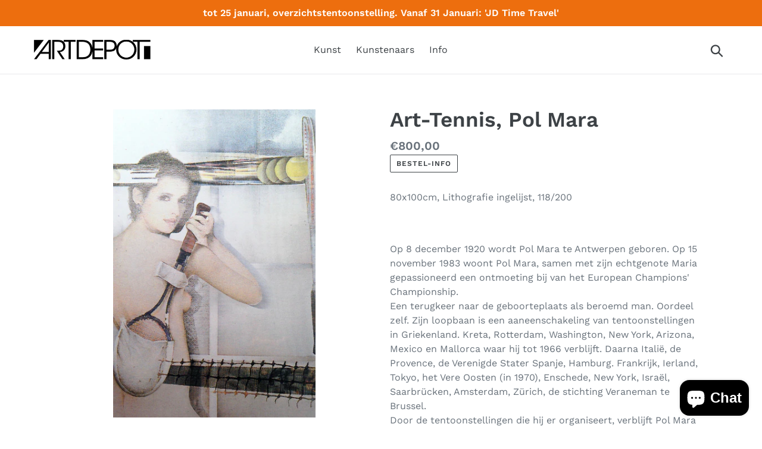

--- FILE ---
content_type: text/html; charset=utf-8
request_url: https://www.artdepot.be/products/art-tennis_pol_mara_
body_size: 15075
content:
<!doctype html>
<html class="no-js" lang="en">
<head>
  <meta charset="utf-8">
  <meta http-equiv="X-UA-Compatible" content="IE=edge,chrome=1">
  <meta name="viewport" content="width=device-width,initial-scale=1">
  <meta name="theme-color" content="#557b97">
  <link rel="canonical" href="https://www.artdepot.be/products/art-tennis_pol_mara_"><link rel="shortcut icon" href="//www.artdepot.be/cdn/shop/files/144_32x32.png?v=1613787382" type="image/png"><title>Art-Tennis, Pol Mara
&ndash; Galerie Art Depot</title><meta name="description" content="80x100cm, Lithografie ingelijst, 118/200   Op 8 december 1920 wordt Pol Mara te Antwerpen geboren. Op 15 november 1983 woont Pol Mara, samen met zijn echtgenote Maria gepassioneerd een ontmoeting bij van het European Champions&#39; Championship. Een terugkeer naar de geboorteplaats als beroemd man. Oordeel zelf. Zijn loopb"><!-- /snippets/social-meta-tags.liquid -->




<meta property="og:site_name" content="Galerie Art Depot">
<meta property="og:url" content="https://www.artdepot.be/products/art-tennis_pol_mara_">
<meta property="og:title" content="Art-Tennis, Pol Mara">
<meta property="og:type" content="product">
<meta property="og:description" content="80x100cm, Lithografie ingelijst, 118/200   Op 8 december 1920 wordt Pol Mara te Antwerpen geboren. Op 15 november 1983 woont Pol Mara, samen met zijn echtgenote Maria gepassioneerd een ontmoeting bij van het European Champions&#39; Championship. Een terugkeer naar de geboorteplaats als beroemd man. Oordeel zelf. Zijn loopb">

  <meta property="og:price:amount" content="800,00">
  <meta property="og:price:currency" content="EUR">

<meta property="og:image" content="http://www.artdepot.be/cdn/shop/products/IMG_2573_1200x1200.jpg?v=1661948166"><meta property="og:image" content="http://www.artdepot.be/cdn/shop/products/IMG_5928_1200x1200.jpg?v=1662907303">
<meta property="og:image:secure_url" content="https://www.artdepot.be/cdn/shop/products/IMG_2573_1200x1200.jpg?v=1661948166"><meta property="og:image:secure_url" content="https://www.artdepot.be/cdn/shop/products/IMG_5928_1200x1200.jpg?v=1662907303">


<meta name="twitter:card" content="summary_large_image">
<meta name="twitter:title" content="Art-Tennis, Pol Mara">
<meta name="twitter:description" content="80x100cm, Lithografie ingelijst, 118/200   Op 8 december 1920 wordt Pol Mara te Antwerpen geboren. Op 15 november 1983 woont Pol Mara, samen met zijn echtgenote Maria gepassioneerd een ontmoeting bij van het European Champions&#39; Championship. Een terugkeer naar de geboorteplaats als beroemd man. Oordeel zelf. Zijn loopb">


  <link href="//www.artdepot.be/cdn/shop/t/1/assets/theme.scss.css?v=103455589328811208711762093488" rel="stylesheet" type="text/css" media="all" />

  <script>
    var theme = {
      strings: {
        addToCart: "Add to cart",
        soldOut: "Sold out",
        unavailable: "Unavailable",
        regularPrice: "Regular price",
        sale: "Sale",
        showMore: "Show More",
        showLess: "Show Less",
        addressError: "Error looking up that address",
        addressNoResults: "No results for that address",
        addressQueryLimit: "You have exceeded the Google API usage limit. Consider upgrading to a \u003ca href=\"https:\/\/developers.google.com\/maps\/premium\/usage-limits\"\u003ePremium Plan\u003c\/a\u003e.",
        authError: "There was a problem authenticating your Google Maps account.",
        newWindow: "Opens in a new window.",
        external: "Opens external website.",
        newWindowExternal: "Opens external website in a new window."
      },
      moneyFormat: "€{{amount_with_comma_separator}}"
    }

    document.documentElement.className = document.documentElement.className.replace('no-js', 'js');
  </script><script src="//www.artdepot.be/cdn/shop/t/1/assets/lazysizes.js?v=68441465964607740661552745970" async="async"></script>
  <script src="//www.artdepot.be/cdn/shop/t/1/assets/vendor.js?v=12001839194546984181553163217" defer="defer"></script>
  <script src="//www.artdepot.be/cdn/shop/t/1/assets/theme.js?v=34079308146853762781639411054" defer="defer"></script>

  <script>window.performance && window.performance.mark && window.performance.mark('shopify.content_for_header.start');</script><meta id="shopify-digital-wallet" name="shopify-digital-wallet" content="/5210013782/digital_wallets/dialog">
<meta name="shopify-checkout-api-token" content="9b5330edfab934c391bab28753a96b48">
<meta id="in-context-paypal-metadata" data-shop-id="5210013782" data-venmo-supported="false" data-environment="production" data-locale="en_US" data-paypal-v4="true" data-currency="EUR">
<link rel="alternate" type="application/json+oembed" href="https://www.artdepot.be/products/art-tennis_pol_mara_.oembed">
<script async="async" src="/checkouts/internal/preloads.js?locale=en-BE"></script>
<script id="shopify-features" type="application/json">{"accessToken":"9b5330edfab934c391bab28753a96b48","betas":["rich-media-storefront-analytics"],"domain":"www.artdepot.be","predictiveSearch":true,"shopId":5210013782,"locale":"en"}</script>
<script>var Shopify = Shopify || {};
Shopify.shop = "galerie-art-depot.myshopify.com";
Shopify.locale = "en";
Shopify.currency = {"active":"EUR","rate":"1.0"};
Shopify.country = "BE";
Shopify.theme = {"name":"Debut customised by me","id":38927532118,"schema_name":"Debut","schema_version":"11.2.0","theme_store_id":796,"role":"main"};
Shopify.theme.handle = "null";
Shopify.theme.style = {"id":null,"handle":null};
Shopify.cdnHost = "www.artdepot.be/cdn";
Shopify.routes = Shopify.routes || {};
Shopify.routes.root = "/";</script>
<script type="module">!function(o){(o.Shopify=o.Shopify||{}).modules=!0}(window);</script>
<script>!function(o){function n(){var o=[];function n(){o.push(Array.prototype.slice.apply(arguments))}return n.q=o,n}var t=o.Shopify=o.Shopify||{};t.loadFeatures=n(),t.autoloadFeatures=n()}(window);</script>
<script id="shop-js-analytics" type="application/json">{"pageType":"product"}</script>
<script defer="defer" async type="module" src="//www.artdepot.be/cdn/shopifycloud/shop-js/modules/v2/client.init-shop-cart-sync_BdyHc3Nr.en.esm.js"></script>
<script defer="defer" async type="module" src="//www.artdepot.be/cdn/shopifycloud/shop-js/modules/v2/chunk.common_Daul8nwZ.esm.js"></script>
<script type="module">
  await import("//www.artdepot.be/cdn/shopifycloud/shop-js/modules/v2/client.init-shop-cart-sync_BdyHc3Nr.en.esm.js");
await import("//www.artdepot.be/cdn/shopifycloud/shop-js/modules/v2/chunk.common_Daul8nwZ.esm.js");

  window.Shopify.SignInWithShop?.initShopCartSync?.({"fedCMEnabled":true,"windoidEnabled":true});

</script>
<script id="__st">var __st={"a":5210013782,"offset":3600,"reqid":"32db86b5-7e80-4577-b1e1-fa1afedbad6c-1769009948","pageurl":"www.artdepot.be\/products\/art-tennis_pol_mara_","u":"01911b3216a8","p":"product","rtyp":"product","rid":6801673191510};</script>
<script>window.ShopifyPaypalV4VisibilityTracking = true;</script>
<script id="captcha-bootstrap">!function(){'use strict';const t='contact',e='account',n='new_comment',o=[[t,t],['blogs',n],['comments',n],[t,'customer']],c=[[e,'customer_login'],[e,'guest_login'],[e,'recover_customer_password'],[e,'create_customer']],r=t=>t.map((([t,e])=>`form[action*='/${t}']:not([data-nocaptcha='true']) input[name='form_type'][value='${e}']`)).join(','),a=t=>()=>t?[...document.querySelectorAll(t)].map((t=>t.form)):[];function s(){const t=[...o],e=r(t);return a(e)}const i='password',u='form_key',d=['recaptcha-v3-token','g-recaptcha-response','h-captcha-response',i],f=()=>{try{return window.sessionStorage}catch{return}},m='__shopify_v',_=t=>t.elements[u];function p(t,e,n=!1){try{const o=window.sessionStorage,c=JSON.parse(o.getItem(e)),{data:r}=function(t){const{data:e,action:n}=t;return t[m]||n?{data:e,action:n}:{data:t,action:n}}(c);for(const[e,n]of Object.entries(r))t.elements[e]&&(t.elements[e].value=n);n&&o.removeItem(e)}catch(o){console.error('form repopulation failed',{error:o})}}const l='form_type',E='cptcha';function T(t){t.dataset[E]=!0}const w=window,h=w.document,L='Shopify',v='ce_forms',y='captcha';let A=!1;((t,e)=>{const n=(g='f06e6c50-85a8-45c8-87d0-21a2b65856fe',I='https://cdn.shopify.com/shopifycloud/storefront-forms-hcaptcha/ce_storefront_forms_captcha_hcaptcha.v1.5.2.iife.js',D={infoText:'Protected by hCaptcha',privacyText:'Privacy',termsText:'Terms'},(t,e,n)=>{const o=w[L][v],c=o.bindForm;if(c)return c(t,g,e,D).then(n);var r;o.q.push([[t,g,e,D],n]),r=I,A||(h.body.append(Object.assign(h.createElement('script'),{id:'captcha-provider',async:!0,src:r})),A=!0)});var g,I,D;w[L]=w[L]||{},w[L][v]=w[L][v]||{},w[L][v].q=[],w[L][y]=w[L][y]||{},w[L][y].protect=function(t,e){n(t,void 0,e),T(t)},Object.freeze(w[L][y]),function(t,e,n,w,h,L){const[v,y,A,g]=function(t,e,n){const i=e?o:[],u=t?c:[],d=[...i,...u],f=r(d),m=r(i),_=r(d.filter((([t,e])=>n.includes(e))));return[a(f),a(m),a(_),s()]}(w,h,L),I=t=>{const e=t.target;return e instanceof HTMLFormElement?e:e&&e.form},D=t=>v().includes(t);t.addEventListener('submit',(t=>{const e=I(t);if(!e)return;const n=D(e)&&!e.dataset.hcaptchaBound&&!e.dataset.recaptchaBound,o=_(e),c=g().includes(e)&&(!o||!o.value);(n||c)&&t.preventDefault(),c&&!n&&(function(t){try{if(!f())return;!function(t){const e=f();if(!e)return;const n=_(t);if(!n)return;const o=n.value;o&&e.removeItem(o)}(t);const e=Array.from(Array(32),(()=>Math.random().toString(36)[2])).join('');!function(t,e){_(t)||t.append(Object.assign(document.createElement('input'),{type:'hidden',name:u})),t.elements[u].value=e}(t,e),function(t,e){const n=f();if(!n)return;const o=[...t.querySelectorAll(`input[type='${i}']`)].map((({name:t})=>t)),c=[...d,...o],r={};for(const[a,s]of new FormData(t).entries())c.includes(a)||(r[a]=s);n.setItem(e,JSON.stringify({[m]:1,action:t.action,data:r}))}(t,e)}catch(e){console.error('failed to persist form',e)}}(e),e.submit())}));const S=(t,e)=>{t&&!t.dataset[E]&&(n(t,e.some((e=>e===t))),T(t))};for(const o of['focusin','change'])t.addEventListener(o,(t=>{const e=I(t);D(e)&&S(e,y())}));const B=e.get('form_key'),M=e.get(l),P=B&&M;t.addEventListener('DOMContentLoaded',(()=>{const t=y();if(P)for(const e of t)e.elements[l].value===M&&p(e,B);[...new Set([...A(),...v().filter((t=>'true'===t.dataset.shopifyCaptcha))])].forEach((e=>S(e,t)))}))}(h,new URLSearchParams(w.location.search),n,t,e,['guest_login'])})(!0,!1)}();</script>
<script integrity="sha256-4kQ18oKyAcykRKYeNunJcIwy7WH5gtpwJnB7kiuLZ1E=" data-source-attribution="shopify.loadfeatures" defer="defer" src="//www.artdepot.be/cdn/shopifycloud/storefront/assets/storefront/load_feature-a0a9edcb.js" crossorigin="anonymous"></script>
<script data-source-attribution="shopify.dynamic_checkout.dynamic.init">var Shopify=Shopify||{};Shopify.PaymentButton=Shopify.PaymentButton||{isStorefrontPortableWallets:!0,init:function(){window.Shopify.PaymentButton.init=function(){};var t=document.createElement("script");t.src="https://www.artdepot.be/cdn/shopifycloud/portable-wallets/latest/portable-wallets.en.js",t.type="module",document.head.appendChild(t)}};
</script>
<script data-source-attribution="shopify.dynamic_checkout.buyer_consent">
  function portableWalletsHideBuyerConsent(e){var t=document.getElementById("shopify-buyer-consent"),n=document.getElementById("shopify-subscription-policy-button");t&&n&&(t.classList.add("hidden"),t.setAttribute("aria-hidden","true"),n.removeEventListener("click",e))}function portableWalletsShowBuyerConsent(e){var t=document.getElementById("shopify-buyer-consent"),n=document.getElementById("shopify-subscription-policy-button");t&&n&&(t.classList.remove("hidden"),t.removeAttribute("aria-hidden"),n.addEventListener("click",e))}window.Shopify?.PaymentButton&&(window.Shopify.PaymentButton.hideBuyerConsent=portableWalletsHideBuyerConsent,window.Shopify.PaymentButton.showBuyerConsent=portableWalletsShowBuyerConsent);
</script>
<script data-source-attribution="shopify.dynamic_checkout.cart.bootstrap">document.addEventListener("DOMContentLoaded",(function(){function t(){return document.querySelector("shopify-accelerated-checkout-cart, shopify-accelerated-checkout")}if(t())Shopify.PaymentButton.init();else{new MutationObserver((function(e,n){t()&&(Shopify.PaymentButton.init(),n.disconnect())})).observe(document.body,{childList:!0,subtree:!0})}}));
</script>
<link id="shopify-accelerated-checkout-styles" rel="stylesheet" media="screen" href="https://www.artdepot.be/cdn/shopifycloud/portable-wallets/latest/accelerated-checkout-backwards-compat.css" crossorigin="anonymous">
<style id="shopify-accelerated-checkout-cart">
        #shopify-buyer-consent {
  margin-top: 1em;
  display: inline-block;
  width: 100%;
}

#shopify-buyer-consent.hidden {
  display: none;
}

#shopify-subscription-policy-button {
  background: none;
  border: none;
  padding: 0;
  text-decoration: underline;
  font-size: inherit;
  cursor: pointer;
}

#shopify-subscription-policy-button::before {
  box-shadow: none;
}

      </style>

<script>window.performance && window.performance.mark && window.performance.mark('shopify.content_for_header.end');</script>
<script src="https://cdn.shopify.com/extensions/e8878072-2f6b-4e89-8082-94b04320908d/inbox-1254/assets/inbox-chat-loader.js" type="text/javascript" defer="defer"></script>
<link href="https://monorail-edge.shopifysvc.com" rel="dns-prefetch">
<script>(function(){if ("sendBeacon" in navigator && "performance" in window) {try {var session_token_from_headers = performance.getEntriesByType('navigation')[0].serverTiming.find(x => x.name == '_s').description;} catch {var session_token_from_headers = undefined;}var session_cookie_matches = document.cookie.match(/_shopify_s=([^;]*)/);var session_token_from_cookie = session_cookie_matches && session_cookie_matches.length === 2 ? session_cookie_matches[1] : "";var session_token = session_token_from_headers || session_token_from_cookie || "";function handle_abandonment_event(e) {var entries = performance.getEntries().filter(function(entry) {return /monorail-edge.shopifysvc.com/.test(entry.name);});if (!window.abandonment_tracked && entries.length === 0) {window.abandonment_tracked = true;var currentMs = Date.now();var navigation_start = performance.timing.navigationStart;var payload = {shop_id: 5210013782,url: window.location.href,navigation_start,duration: currentMs - navigation_start,session_token,page_type: "product"};window.navigator.sendBeacon("https://monorail-edge.shopifysvc.com/v1/produce", JSON.stringify({schema_id: "online_store_buyer_site_abandonment/1.1",payload: payload,metadata: {event_created_at_ms: currentMs,event_sent_at_ms: currentMs}}));}}window.addEventListener('pagehide', handle_abandonment_event);}}());</script>
<script id="web-pixels-manager-setup">(function e(e,d,r,n,o){if(void 0===o&&(o={}),!Boolean(null===(a=null===(i=window.Shopify)||void 0===i?void 0:i.analytics)||void 0===a?void 0:a.replayQueue)){var i,a;window.Shopify=window.Shopify||{};var t=window.Shopify;t.analytics=t.analytics||{};var s=t.analytics;s.replayQueue=[],s.publish=function(e,d,r){return s.replayQueue.push([e,d,r]),!0};try{self.performance.mark("wpm:start")}catch(e){}var l=function(){var e={modern:/Edge?\/(1{2}[4-9]|1[2-9]\d|[2-9]\d{2}|\d{4,})\.\d+(\.\d+|)|Firefox\/(1{2}[4-9]|1[2-9]\d|[2-9]\d{2}|\d{4,})\.\d+(\.\d+|)|Chrom(ium|e)\/(9{2}|\d{3,})\.\d+(\.\d+|)|(Maci|X1{2}).+ Version\/(15\.\d+|(1[6-9]|[2-9]\d|\d{3,})\.\d+)([,.]\d+|)( \(\w+\)|)( Mobile\/\w+|) Safari\/|Chrome.+OPR\/(9{2}|\d{3,})\.\d+\.\d+|(CPU[ +]OS|iPhone[ +]OS|CPU[ +]iPhone|CPU IPhone OS|CPU iPad OS)[ +]+(15[._]\d+|(1[6-9]|[2-9]\d|\d{3,})[._]\d+)([._]\d+|)|Android:?[ /-](13[3-9]|1[4-9]\d|[2-9]\d{2}|\d{4,})(\.\d+|)(\.\d+|)|Android.+Firefox\/(13[5-9]|1[4-9]\d|[2-9]\d{2}|\d{4,})\.\d+(\.\d+|)|Android.+Chrom(ium|e)\/(13[3-9]|1[4-9]\d|[2-9]\d{2}|\d{4,})\.\d+(\.\d+|)|SamsungBrowser\/([2-9]\d|\d{3,})\.\d+/,legacy:/Edge?\/(1[6-9]|[2-9]\d|\d{3,})\.\d+(\.\d+|)|Firefox\/(5[4-9]|[6-9]\d|\d{3,})\.\d+(\.\d+|)|Chrom(ium|e)\/(5[1-9]|[6-9]\d|\d{3,})\.\d+(\.\d+|)([\d.]+$|.*Safari\/(?![\d.]+ Edge\/[\d.]+$))|(Maci|X1{2}).+ Version\/(10\.\d+|(1[1-9]|[2-9]\d|\d{3,})\.\d+)([,.]\d+|)( \(\w+\)|)( Mobile\/\w+|) Safari\/|Chrome.+OPR\/(3[89]|[4-9]\d|\d{3,})\.\d+\.\d+|(CPU[ +]OS|iPhone[ +]OS|CPU[ +]iPhone|CPU IPhone OS|CPU iPad OS)[ +]+(10[._]\d+|(1[1-9]|[2-9]\d|\d{3,})[._]\d+)([._]\d+|)|Android:?[ /-](13[3-9]|1[4-9]\d|[2-9]\d{2}|\d{4,})(\.\d+|)(\.\d+|)|Mobile Safari.+OPR\/([89]\d|\d{3,})\.\d+\.\d+|Android.+Firefox\/(13[5-9]|1[4-9]\d|[2-9]\d{2}|\d{4,})\.\d+(\.\d+|)|Android.+Chrom(ium|e)\/(13[3-9]|1[4-9]\d|[2-9]\d{2}|\d{4,})\.\d+(\.\d+|)|Android.+(UC? ?Browser|UCWEB|U3)[ /]?(15\.([5-9]|\d{2,})|(1[6-9]|[2-9]\d|\d{3,})\.\d+)\.\d+|SamsungBrowser\/(5\.\d+|([6-9]|\d{2,})\.\d+)|Android.+MQ{2}Browser\/(14(\.(9|\d{2,})|)|(1[5-9]|[2-9]\d|\d{3,})(\.\d+|))(\.\d+|)|K[Aa][Ii]OS\/(3\.\d+|([4-9]|\d{2,})\.\d+)(\.\d+|)/},d=e.modern,r=e.legacy,n=navigator.userAgent;return n.match(d)?"modern":n.match(r)?"legacy":"unknown"}(),u="modern"===l?"modern":"legacy",c=(null!=n?n:{modern:"",legacy:""})[u],f=function(e){return[e.baseUrl,"/wpm","/b",e.hashVersion,"modern"===e.buildTarget?"m":"l",".js"].join("")}({baseUrl:d,hashVersion:r,buildTarget:u}),m=function(e){var d=e.version,r=e.bundleTarget,n=e.surface,o=e.pageUrl,i=e.monorailEndpoint;return{emit:function(e){var a=e.status,t=e.errorMsg,s=(new Date).getTime(),l=JSON.stringify({metadata:{event_sent_at_ms:s},events:[{schema_id:"web_pixels_manager_load/3.1",payload:{version:d,bundle_target:r,page_url:o,status:a,surface:n,error_msg:t},metadata:{event_created_at_ms:s}}]});if(!i)return console&&console.warn&&console.warn("[Web Pixels Manager] No Monorail endpoint provided, skipping logging."),!1;try{return self.navigator.sendBeacon.bind(self.navigator)(i,l)}catch(e){}var u=new XMLHttpRequest;try{return u.open("POST",i,!0),u.setRequestHeader("Content-Type","text/plain"),u.send(l),!0}catch(e){return console&&console.warn&&console.warn("[Web Pixels Manager] Got an unhandled error while logging to Monorail."),!1}}}}({version:r,bundleTarget:l,surface:e.surface,pageUrl:self.location.href,monorailEndpoint:e.monorailEndpoint});try{o.browserTarget=l,function(e){var d=e.src,r=e.async,n=void 0===r||r,o=e.onload,i=e.onerror,a=e.sri,t=e.scriptDataAttributes,s=void 0===t?{}:t,l=document.createElement("script"),u=document.querySelector("head"),c=document.querySelector("body");if(l.async=n,l.src=d,a&&(l.integrity=a,l.crossOrigin="anonymous"),s)for(var f in s)if(Object.prototype.hasOwnProperty.call(s,f))try{l.dataset[f]=s[f]}catch(e){}if(o&&l.addEventListener("load",o),i&&l.addEventListener("error",i),u)u.appendChild(l);else{if(!c)throw new Error("Did not find a head or body element to append the script");c.appendChild(l)}}({src:f,async:!0,onload:function(){if(!function(){var e,d;return Boolean(null===(d=null===(e=window.Shopify)||void 0===e?void 0:e.analytics)||void 0===d?void 0:d.initialized)}()){var d=window.webPixelsManager.init(e)||void 0;if(d){var r=window.Shopify.analytics;r.replayQueue.forEach((function(e){var r=e[0],n=e[1],o=e[2];d.publishCustomEvent(r,n,o)})),r.replayQueue=[],r.publish=d.publishCustomEvent,r.visitor=d.visitor,r.initialized=!0}}},onerror:function(){return m.emit({status:"failed",errorMsg:"".concat(f," has failed to load")})},sri:function(e){var d=/^sha384-[A-Za-z0-9+/=]+$/;return"string"==typeof e&&d.test(e)}(c)?c:"",scriptDataAttributes:o}),m.emit({status:"loading"})}catch(e){m.emit({status:"failed",errorMsg:(null==e?void 0:e.message)||"Unknown error"})}}})({shopId: 5210013782,storefrontBaseUrl: "https://www.artdepot.be",extensionsBaseUrl: "https://extensions.shopifycdn.com/cdn/shopifycloud/web-pixels-manager",monorailEndpoint: "https://monorail-edge.shopifysvc.com/unstable/produce_batch",surface: "storefront-renderer",enabledBetaFlags: ["2dca8a86"],webPixelsConfigList: [{"id":"shopify-app-pixel","configuration":"{}","eventPayloadVersion":"v1","runtimeContext":"STRICT","scriptVersion":"0450","apiClientId":"shopify-pixel","type":"APP","privacyPurposes":["ANALYTICS","MARKETING"]},{"id":"shopify-custom-pixel","eventPayloadVersion":"v1","runtimeContext":"LAX","scriptVersion":"0450","apiClientId":"shopify-pixel","type":"CUSTOM","privacyPurposes":["ANALYTICS","MARKETING"]}],isMerchantRequest: false,initData: {"shop":{"name":"Galerie Art Depot","paymentSettings":{"currencyCode":"EUR"},"myshopifyDomain":"galerie-art-depot.myshopify.com","countryCode":"BE","storefrontUrl":"https:\/\/www.artdepot.be"},"customer":null,"cart":null,"checkout":null,"productVariants":[{"price":{"amount":800.0,"currencyCode":"EUR"},"product":{"title":"Art-Tennis, Pol Mara","vendor":"Galerie Art Depot","id":"6801673191510","untranslatedTitle":"Art-Tennis, Pol Mara","url":"\/products\/art-tennis_pol_mara_","type":"art on paper"},"id":"40035679895638","image":{"src":"\/\/www.artdepot.be\/cdn\/shop\/products\/IMG_2573.jpg?v=1661948166"},"sku":"","title":"Default Title","untranslatedTitle":"Default Title"}],"purchasingCompany":null},},"https://www.artdepot.be/cdn","fcfee988w5aeb613cpc8e4bc33m6693e112",{"modern":"","legacy":""},{"shopId":"5210013782","storefrontBaseUrl":"https:\/\/www.artdepot.be","extensionBaseUrl":"https:\/\/extensions.shopifycdn.com\/cdn\/shopifycloud\/web-pixels-manager","surface":"storefront-renderer","enabledBetaFlags":"[\"2dca8a86\"]","isMerchantRequest":"false","hashVersion":"fcfee988w5aeb613cpc8e4bc33m6693e112","publish":"custom","events":"[[\"page_viewed\",{}],[\"product_viewed\",{\"productVariant\":{\"price\":{\"amount\":800.0,\"currencyCode\":\"EUR\"},\"product\":{\"title\":\"Art-Tennis, Pol Mara\",\"vendor\":\"Galerie Art Depot\",\"id\":\"6801673191510\",\"untranslatedTitle\":\"Art-Tennis, Pol Mara\",\"url\":\"\/products\/art-tennis_pol_mara_\",\"type\":\"art on paper\"},\"id\":\"40035679895638\",\"image\":{\"src\":\"\/\/www.artdepot.be\/cdn\/shop\/products\/IMG_2573.jpg?v=1661948166\"},\"sku\":\"\",\"title\":\"Default Title\",\"untranslatedTitle\":\"Default Title\"}}]]"});</script><script>
  window.ShopifyAnalytics = window.ShopifyAnalytics || {};
  window.ShopifyAnalytics.meta = window.ShopifyAnalytics.meta || {};
  window.ShopifyAnalytics.meta.currency = 'EUR';
  var meta = {"product":{"id":6801673191510,"gid":"gid:\/\/shopify\/Product\/6801673191510","vendor":"Galerie Art Depot","type":"art on paper","handle":"art-tennis_pol_mara_","variants":[{"id":40035679895638,"price":80000,"name":"Art-Tennis, Pol Mara","public_title":null,"sku":""}],"remote":false},"page":{"pageType":"product","resourceType":"product","resourceId":6801673191510,"requestId":"32db86b5-7e80-4577-b1e1-fa1afedbad6c-1769009948"}};
  for (var attr in meta) {
    window.ShopifyAnalytics.meta[attr] = meta[attr];
  }
</script>
<script class="analytics">
  (function () {
    var customDocumentWrite = function(content) {
      var jquery = null;

      if (window.jQuery) {
        jquery = window.jQuery;
      } else if (window.Checkout && window.Checkout.$) {
        jquery = window.Checkout.$;
      }

      if (jquery) {
        jquery('body').append(content);
      }
    };

    var hasLoggedConversion = function(token) {
      if (token) {
        return document.cookie.indexOf('loggedConversion=' + token) !== -1;
      }
      return false;
    }

    var setCookieIfConversion = function(token) {
      if (token) {
        var twoMonthsFromNow = new Date(Date.now());
        twoMonthsFromNow.setMonth(twoMonthsFromNow.getMonth() + 2);

        document.cookie = 'loggedConversion=' + token + '; expires=' + twoMonthsFromNow;
      }
    }

    var trekkie = window.ShopifyAnalytics.lib = window.trekkie = window.trekkie || [];
    if (trekkie.integrations) {
      return;
    }
    trekkie.methods = [
      'identify',
      'page',
      'ready',
      'track',
      'trackForm',
      'trackLink'
    ];
    trekkie.factory = function(method) {
      return function() {
        var args = Array.prototype.slice.call(arguments);
        args.unshift(method);
        trekkie.push(args);
        return trekkie;
      };
    };
    for (var i = 0; i < trekkie.methods.length; i++) {
      var key = trekkie.methods[i];
      trekkie[key] = trekkie.factory(key);
    }
    trekkie.load = function(config) {
      trekkie.config = config || {};
      trekkie.config.initialDocumentCookie = document.cookie;
      var first = document.getElementsByTagName('script')[0];
      var script = document.createElement('script');
      script.type = 'text/javascript';
      script.onerror = function(e) {
        var scriptFallback = document.createElement('script');
        scriptFallback.type = 'text/javascript';
        scriptFallback.onerror = function(error) {
                var Monorail = {
      produce: function produce(monorailDomain, schemaId, payload) {
        var currentMs = new Date().getTime();
        var event = {
          schema_id: schemaId,
          payload: payload,
          metadata: {
            event_created_at_ms: currentMs,
            event_sent_at_ms: currentMs
          }
        };
        return Monorail.sendRequest("https://" + monorailDomain + "/v1/produce", JSON.stringify(event));
      },
      sendRequest: function sendRequest(endpointUrl, payload) {
        // Try the sendBeacon API
        if (window && window.navigator && typeof window.navigator.sendBeacon === 'function' && typeof window.Blob === 'function' && !Monorail.isIos12()) {
          var blobData = new window.Blob([payload], {
            type: 'text/plain'
          });

          if (window.navigator.sendBeacon(endpointUrl, blobData)) {
            return true;
          } // sendBeacon was not successful

        } // XHR beacon

        var xhr = new XMLHttpRequest();

        try {
          xhr.open('POST', endpointUrl);
          xhr.setRequestHeader('Content-Type', 'text/plain');
          xhr.send(payload);
        } catch (e) {
          console.log(e);
        }

        return false;
      },
      isIos12: function isIos12() {
        return window.navigator.userAgent.lastIndexOf('iPhone; CPU iPhone OS 12_') !== -1 || window.navigator.userAgent.lastIndexOf('iPad; CPU OS 12_') !== -1;
      }
    };
    Monorail.produce('monorail-edge.shopifysvc.com',
      'trekkie_storefront_load_errors/1.1',
      {shop_id: 5210013782,
      theme_id: 38927532118,
      app_name: "storefront",
      context_url: window.location.href,
      source_url: "//www.artdepot.be/cdn/s/trekkie.storefront.cd680fe47e6c39ca5d5df5f0a32d569bc48c0f27.min.js"});

        };
        scriptFallback.async = true;
        scriptFallback.src = '//www.artdepot.be/cdn/s/trekkie.storefront.cd680fe47e6c39ca5d5df5f0a32d569bc48c0f27.min.js';
        first.parentNode.insertBefore(scriptFallback, first);
      };
      script.async = true;
      script.src = '//www.artdepot.be/cdn/s/trekkie.storefront.cd680fe47e6c39ca5d5df5f0a32d569bc48c0f27.min.js';
      first.parentNode.insertBefore(script, first);
    };
    trekkie.load(
      {"Trekkie":{"appName":"storefront","development":false,"defaultAttributes":{"shopId":5210013782,"isMerchantRequest":null,"themeId":38927532118,"themeCityHash":"10551462037216065404","contentLanguage":"en","currency":"EUR","eventMetadataId":"d7e8daa3-016c-40e6-8e2b-2f6fecb5dc66"},"isServerSideCookieWritingEnabled":true,"monorailRegion":"shop_domain","enabledBetaFlags":["65f19447"]},"Session Attribution":{},"S2S":{"facebookCapiEnabled":false,"source":"trekkie-storefront-renderer","apiClientId":580111}}
    );

    var loaded = false;
    trekkie.ready(function() {
      if (loaded) return;
      loaded = true;

      window.ShopifyAnalytics.lib = window.trekkie;

      var originalDocumentWrite = document.write;
      document.write = customDocumentWrite;
      try { window.ShopifyAnalytics.merchantGoogleAnalytics.call(this); } catch(error) {};
      document.write = originalDocumentWrite;

      window.ShopifyAnalytics.lib.page(null,{"pageType":"product","resourceType":"product","resourceId":6801673191510,"requestId":"32db86b5-7e80-4577-b1e1-fa1afedbad6c-1769009948","shopifyEmitted":true});

      var match = window.location.pathname.match(/checkouts\/(.+)\/(thank_you|post_purchase)/)
      var token = match? match[1]: undefined;
      if (!hasLoggedConversion(token)) {
        setCookieIfConversion(token);
        window.ShopifyAnalytics.lib.track("Viewed Product",{"currency":"EUR","variantId":40035679895638,"productId":6801673191510,"productGid":"gid:\/\/shopify\/Product\/6801673191510","name":"Art-Tennis, Pol Mara","price":"800.00","sku":"","brand":"Galerie Art Depot","variant":null,"category":"art on paper","nonInteraction":true,"remote":false},undefined,undefined,{"shopifyEmitted":true});
      window.ShopifyAnalytics.lib.track("monorail:\/\/trekkie_storefront_viewed_product\/1.1",{"currency":"EUR","variantId":40035679895638,"productId":6801673191510,"productGid":"gid:\/\/shopify\/Product\/6801673191510","name":"Art-Tennis, Pol Mara","price":"800.00","sku":"","brand":"Galerie Art Depot","variant":null,"category":"art on paper","nonInteraction":true,"remote":false,"referer":"https:\/\/www.artdepot.be\/products\/art-tennis_pol_mara_"});
      }
    });


        var eventsListenerScript = document.createElement('script');
        eventsListenerScript.async = true;
        eventsListenerScript.src = "//www.artdepot.be/cdn/shopifycloud/storefront/assets/shop_events_listener-3da45d37.js";
        document.getElementsByTagName('head')[0].appendChild(eventsListenerScript);

})();</script>
<script
  defer
  src="https://www.artdepot.be/cdn/shopifycloud/perf-kit/shopify-perf-kit-3.0.4.min.js"
  data-application="storefront-renderer"
  data-shop-id="5210013782"
  data-render-region="gcp-us-east1"
  data-page-type="product"
  data-theme-instance-id="38927532118"
  data-theme-name="Debut"
  data-theme-version="11.2.0"
  data-monorail-region="shop_domain"
  data-resource-timing-sampling-rate="10"
  data-shs="true"
  data-shs-beacon="true"
  data-shs-export-with-fetch="true"
  data-shs-logs-sample-rate="1"
  data-shs-beacon-endpoint="https://www.artdepot.be/api/collect"
></script>
</head>

<body class="template-product">

  <a class="in-page-link visually-hidden skip-link" href="#MainContent">Skip to content</a>

  <div id="SearchDrawer" class="search-bar drawer drawer--top" role="dialog" aria-modal="true" aria-label="Search">
    <div class="search-bar__table">
      <div class="search-bar__table-cell search-bar__form-wrapper">
        <form class="search search-bar__form" action="/search" method="get" role="search">
          <input class="search__input search-bar__input" type="search" name="q" value="" placeholder="Search" aria-label="Search">
          <button class="search-bar__submit search__submit btn--link" type="submit">
            <svg aria-hidden="true" focusable="false" role="presentation" class="icon icon-search" viewBox="0 0 37 40"><path d="M35.6 36l-9.8-9.8c4.1-5.4 3.6-13.2-1.3-18.1-5.4-5.4-14.2-5.4-19.7 0-5.4 5.4-5.4 14.2 0 19.7 2.6 2.6 6.1 4.1 9.8 4.1 3 0 5.9-1 8.3-2.8l9.8 9.8c.4.4.9.6 1.4.6s1-.2 1.4-.6c.9-.9.9-2.1.1-2.9zm-20.9-8.2c-2.6 0-5.1-1-7-2.9-3.9-3.9-3.9-10.1 0-14C9.6 9 12.2 8 14.7 8s5.1 1 7 2.9c3.9 3.9 3.9 10.1 0 14-1.9 1.9-4.4 2.9-7 2.9z"/></svg>
            <span class="icon__fallback-text">Submit</span>
          </button>
        </form>
      </div>
      <div class="search-bar__table-cell text-right">
        <button type="button" class="btn--link search-bar__close js-drawer-close">
          <svg aria-hidden="true" focusable="false" role="presentation" class="icon icon-close" viewBox="0 0 40 40"><path d="M23.868 20.015L39.117 4.78c1.11-1.108 1.11-2.77 0-3.877-1.109-1.108-2.773-1.108-3.882 0L19.986 16.137 4.737.904C3.628-.204 1.965-.204.856.904c-1.11 1.108-1.11 2.77 0 3.877l15.249 15.234L.855 35.248c-1.108 1.108-1.108 2.77 0 3.877.555.554 1.248.831 1.942.831s1.386-.277 1.94-.83l15.25-15.234 15.248 15.233c.555.554 1.248.831 1.941.831s1.387-.277 1.941-.83c1.11-1.109 1.11-2.77 0-3.878L23.868 20.015z" class="layer"/></svg>
          <span class="icon__fallback-text">Close search</span>
        </button>
      </div>
    </div>
  </div>

  <div id="shopify-section-header" class="shopify-section">
  <style>
    
      .site-header__logo-image {
        max-width: 200px;
      }
    

    
      .site-header__logo-image {
        margin: 0;
      }
    
  </style>


<div data-section-id="header" data-section-type="header-section">
  
    
      <style>
        .announcement-bar {
          background-color: #ed6e0e;
        }

        .announcement-bar--link:hover {
          

          
            
            background-color: #f3832e;
          
        }

        .announcement-bar__message {
          color: #ffffff;
        }
      </style>

      
        <a href="/blogs/artists/jorg-doring" class="announcement-bar announcement-bar--link">
      

        <p class="announcement-bar__message">tot 25 januari, overzichtstentoonstelling. Vanaf 31 Januari: &#39;JD Time Travel&#39;</p>

      
        </a>
      

    
  

  <header class="site-header border-bottom logo--left" role="banner">
    <div class="grid grid--no-gutters grid--table site-header__mobile-nav">
      

      <div class="grid__item medium-up--one-quarter logo-align--left">
        
        
          <div class="h2 site-header__logo">
        
          
<a href="/" class="site-header__logo-image">
              
              <img class="lazyload js"
                   src="//www.artdepot.be/cdn/shop/files/artdepot_logo_521_300x300.png?v=1718120179"
                   data-src="//www.artdepot.be/cdn/shop/files/artdepot_logo_521_{width}x.png?v=1718120179"
                   data-widths="[180, 360, 540, 720, 900, 1080, 1296, 1512, 1728, 2048]"
                   data-aspectratio="5.988505747126437"
                   data-sizes="auto"
                   alt="Galerie Art Depot"
                   style="max-width: 200px">
              <noscript>
                
                <img src="//www.artdepot.be/cdn/shop/files/artdepot_logo_521_200x.png?v=1718120179"
                     srcset="//www.artdepot.be/cdn/shop/files/artdepot_logo_521_200x.png?v=1718120179 1x, //www.artdepot.be/cdn/shop/files/artdepot_logo_521_200x@2x.png?v=1718120179 2x"
                     alt="Galerie Art Depot"
                     style="max-width: 200px;">
              </noscript>
            </a>
          
        
          </div>
        
      </div>

      
        <nav class="grid__item medium-up--one-half small--hide" id="AccessibleNav" role="navigation">
          <ul class="site-nav list--inline " id="SiteNav">
  



    
      <li >
        <a href="/collections"
          class="site-nav__link site-nav__link--main"
          
        >
          <span class="site-nav__label">Kunst</span>
        </a>
      </li>
    
  



    
      <li >
        <a href="/blogs/artists"
          class="site-nav__link site-nav__link--main"
          
        >
          <span class="site-nav__label">Kunstenaars</span>
        </a>
      </li>
    
  



    
      <li >
        <a href="/pages/contact"
          class="site-nav__link site-nav__link--main"
          
        >
          <span class="site-nav__label">Info</span>
        </a>
      </li>
    
  
</ul>

        </nav>
      

      <div class="grid__item medium-up--one-quarter text-right site-header__icons">
        <div class="site-header__icons-wrapper">
          <div class="site-header__search site-header__icon">
            <form action="/search" method="get" class="search-header search" role="search">
  <input class="search-header__input search__input"
    type="search"
    name="q"
    placeholder="Search"
    aria-label="Search">
  <button class="search-header__submit search__submit btn--link site-header__icon" type="submit">
    <svg aria-hidden="true" focusable="false" role="presentation" class="icon icon-search" viewBox="0 0 37 40"><path d="M35.6 36l-9.8-9.8c4.1-5.4 3.6-13.2-1.3-18.1-5.4-5.4-14.2-5.4-19.7 0-5.4 5.4-5.4 14.2 0 19.7 2.6 2.6 6.1 4.1 9.8 4.1 3 0 5.9-1 8.3-2.8l9.8 9.8c.4.4.9.6 1.4.6s1-.2 1.4-.6c.9-.9.9-2.1.1-2.9zm-20.9-8.2c-2.6 0-5.1-1-7-2.9-3.9-3.9-3.9-10.1 0-14C9.6 9 12.2 8 14.7 8s5.1 1 7 2.9c3.9 3.9 3.9 10.1 0 14-1.9 1.9-4.4 2.9-7 2.9z"/></svg>
    <span class="icon__fallback-text">Submit</span>
  </button>
</form>

          </div>

          <button type="button" class="btn--link site-header__icon site-header__search-toggle js-drawer-open-top">
            <svg aria-hidden="true" focusable="false" role="presentation" class="icon icon-search" viewBox="0 0 37 40"><path d="M35.6 36l-9.8-9.8c4.1-5.4 3.6-13.2-1.3-18.1-5.4-5.4-14.2-5.4-19.7 0-5.4 5.4-5.4 14.2 0 19.7 2.6 2.6 6.1 4.1 9.8 4.1 3 0 5.9-1 8.3-2.8l9.8 9.8c.4.4.9.6 1.4.6s1-.2 1.4-.6c.9-.9.9-2.1.1-2.9zm-20.9-8.2c-2.6 0-5.1-1-7-2.9-3.9-3.9-3.9-10.1 0-14C9.6 9 12.2 8 14.7 8s5.1 1 7 2.9c3.9 3.9 3.9 10.1 0 14-1.9 1.9-4.4 2.9-7 2.9z"/></svg>
            <span class="icon__fallback-text">Search</span>
          </button>

          

  
          
          

          
            <button type="button" class="btn--link site-header__icon site-header__menu js-mobile-nav-toggle mobile-nav--open" aria-controls="MobileNav"  aria-expanded="false" aria-label="Menu">
              <svg aria-hidden="true" focusable="false" role="presentation" class="icon icon-hamburger" viewBox="0 0 37 40"><path d="M33.5 25h-30c-1.1 0-2-.9-2-2s.9-2 2-2h30c1.1 0 2 .9 2 2s-.9 2-2 2zm0-11.5h-30c-1.1 0-2-.9-2-2s.9-2 2-2h30c1.1 0 2 .9 2 2s-.9 2-2 2zm0 23h-30c-1.1 0-2-.9-2-2s.9-2 2-2h30c1.1 0 2 .9 2 2s-.9 2-2 2z"/></svg>
              <svg aria-hidden="true" focusable="false" role="presentation" class="icon icon-close" viewBox="0 0 40 40"><path d="M23.868 20.015L39.117 4.78c1.11-1.108 1.11-2.77 0-3.877-1.109-1.108-2.773-1.108-3.882 0L19.986 16.137 4.737.904C3.628-.204 1.965-.204.856.904c-1.11 1.108-1.11 2.77 0 3.877l15.249 15.234L.855 35.248c-1.108 1.108-1.108 2.77 0 3.877.555.554 1.248.831 1.942.831s1.386-.277 1.94-.83l15.25-15.234 15.248 15.233c.555.554 1.248.831 1.941.831s1.387-.277 1.941-.83c1.11-1.109 1.11-2.77 0-3.878L23.868 20.015z" class="layer"/></svg>
            </button>
          
        </div>

      </div>
    </div>

    <nav class="mobile-nav-wrapper medium-up--hide" role="navigation">
      <ul id="MobileNav" class="mobile-nav">
        
<li class="mobile-nav__item border-bottom">
            
              <a href="/collections"
                class="mobile-nav__link"
                
              >
                <span class="mobile-nav__label">Kunst</span>
              </a>
            
          </li>
        
<li class="mobile-nav__item border-bottom">
            
              <a href="/blogs/artists"
                class="mobile-nav__link"
                
              >
                <span class="mobile-nav__label">Kunstenaars</span>
              </a>
            
          </li>
        
<li class="mobile-nav__item">
            
              <a href="/pages/contact"
                class="mobile-nav__link"
                
              >
                <span class="mobile-nav__label">Info</span>
              </a>
            
          </li>
        
        
      </ul>
    </nav>
  </header>

  
</div>



<script type="application/ld+json">
{
  "@context": "http://schema.org",
  "@type": "Organization",
  "name": "Galerie Art Depot",
  
    
    "logo": "https://www.artdepot.be/cdn/shop/files/artdepot_logo_521_521x.png?v=1718120179",
  
  "sameAs": [
    "",
    "",
    "",
    "",
    "",
    "",
    "",
    ""
  ],
  "url": "https://www.artdepot.be"
}
</script>




</div>

  <div class="page-container" id="PageContainer">

    <main class="main-content js-focus-hidden" id="MainContent" role="main" tabindex="-1">
      

<div id="shopify-section-product-template" class="shopify-section"><div class="product-template__container page-width"
  id="ProductSection-product-template"
  data-section-id="product-template"
  data-section-type="product"
  data-enable-history-state="true"
>
  


  <div class="grid product-single">
    <div class="grid__item product-single__photos medium-up--one-half">
        
        
        
        
<style>
  
  
  @media screen and (min-width: 750px) { 
    #FeaturedImage-product-template-30646805921878 {
      max-width: 348.3916083916084px;
      max-height: 530px;
    }
    #FeaturedImageZoom-product-template-30646805921878-wrapper {
      max-width: 348.3916083916084px;
      max-height: 530px;
    }
   } 
  
  
    
    @media screen and (max-width: 749px) {
      #FeaturedImage-product-template-30646805921878 {
        max-width: 493.00699300699296px;
        max-height: 750px;
      }
      #FeaturedImageZoom-product-template-30646805921878-wrapper {
        max-width: 493.00699300699296px;
      }
    }
  
</style>


        <div id="FeaturedImageZoom-product-template-30646805921878-wrapper" class="product-single__photo-wrapper js">
          <div
          id="FeaturedImageZoom-product-template-30646805921878"
          style="padding-top:152.1276595744681%;"
          class="product-single__photo js-zoom-enabled product-single__photo--has-thumbnails"
          data-image-id="30646805921878"
           data-zoom="//www.artdepot.be/cdn/shop/products/IMG_2573_1024x1024@2x.jpg?v=1661948166">
            <img id="FeaturedImage-product-template-30646805921878"
                 class="feature-row__image product-featured-img lazyload"
                 src="//www.artdepot.be/cdn/shop/products/IMG_2573_300x300.jpg?v=1661948166"
                 data-src="//www.artdepot.be/cdn/shop/products/IMG_2573_{width}x.jpg?v=1661948166"
                 data-widths="[180, 360, 540, 720, 900, 1080, 1296, 1512, 1728, 2048]"
                 data-aspectratio="0.6573426573426573"
                 data-sizes="auto"
                 tabindex="-1"
                 alt="Art-Tennis, Pol Mara">
          </div>
        </div>
      
        
        
        
        
<style>
  
  
  @media screen and (min-width: 750px) { 
    #FeaturedImage-product-template-30704593895510 {
      max-width: 397.5px;
      max-height: 530px;
    }
    #FeaturedImageZoom-product-template-30704593895510-wrapper {
      max-width: 397.5px;
      max-height: 530px;
    }
   } 
  
  
    
    @media screen and (max-width: 749px) {
      #FeaturedImage-product-template-30704593895510 {
        max-width: 562.5px;
        max-height: 750px;
      }
      #FeaturedImageZoom-product-template-30704593895510-wrapper {
        max-width: 562.5px;
      }
    }
  
</style>


        <div id="FeaturedImageZoom-product-template-30704593895510-wrapper" class="product-single__photo-wrapper js">
          <div
          id="FeaturedImageZoom-product-template-30704593895510"
          style="padding-top:133.33333333333334%;"
          class="product-single__photo js-zoom-enabled product-single__photo--has-thumbnails hide"
          data-image-id="30704593895510"
           data-zoom="//www.artdepot.be/cdn/shop/products/IMG_5928_1024x1024@2x.jpg?v=1662907303">
            <img id="FeaturedImage-product-template-30704593895510"
                 class="feature-row__image product-featured-img lazyload lazypreload"
                 src="//www.artdepot.be/cdn/shop/products/IMG_5928_300x300.jpg?v=1662907303"
                 data-src="//www.artdepot.be/cdn/shop/products/IMG_5928_{width}x.jpg?v=1662907303"
                 data-widths="[180, 360, 540, 720, 900, 1080, 1296, 1512, 1728, 2048]"
                 data-aspectratio="0.75"
                 data-sizes="auto"
                 tabindex="-1"
                 alt="Art-Tennis, Pol Mara">
          </div>
        </div>
      

      <noscript>
        
        <img src="//www.artdepot.be/cdn/shop/products/IMG_2573_530x@2x.jpg?v=1661948166" alt="Art-Tennis, Pol Mara" id="FeaturedImage-product-template" class="product-featured-img" style="max-width: 530px;">
      </noscript>

      
        

        <div class="thumbnails-wrapper">
          
          <ul class="grid grid--uniform product-single__thumbnails product-single__thumbnails-product-template">
            
              <li class="grid__item medium-up--one-quarter product-single__thumbnails-item js">
                <a href="//www.artdepot.be/cdn/shop/products/IMG_2573_1024x1024@2x.jpg?v=1661948166"
                   class="text-link product-single__thumbnail product-single__thumbnail--product-template"
                   data-thumbnail-id="30646805921878"
                   data-zoom="//www.artdepot.be/cdn/shop/products/IMG_2573_1024x1024@2x.jpg?v=1661948166">
                     <img class="product-single__thumbnail-image" src="//www.artdepot.be/cdn/shop/products/IMG_2573_110x110@2x.jpg?v=1661948166" alt="Load image into Gallery viewer, Art-Tennis, Pol Mara">
                </a>
              </li>
            
              <li class="grid__item medium-up--one-quarter product-single__thumbnails-item js">
                <a href="//www.artdepot.be/cdn/shop/products/IMG_5928_1024x1024@2x.jpg?v=1662907303"
                   class="text-link product-single__thumbnail product-single__thumbnail--product-template"
                   data-thumbnail-id="30704593895510"
                   data-zoom="//www.artdepot.be/cdn/shop/products/IMG_5928_1024x1024@2x.jpg?v=1662907303">
                     <img class="product-single__thumbnail-image" src="//www.artdepot.be/cdn/shop/products/IMG_5928_110x110@2x.jpg?v=1662907303" alt="Load image into Gallery viewer, Art-Tennis, Pol Mara">
                </a>
              </li>
            
          </ul>
          
        </div>
      
    </div>

    <div class="grid__item medium-up--one-half">
      <div class="product-single__meta">

        <h1 class="product-single__title">Art-Tennis, Pol Mara</h1>

          <div class="product__price">
            <!-- snippet/product-price.liquid -->

<dl class="price" data-price>

  

  <div class="price__regular">
    <dt>
      <span class="visually-hidden visually-hidden--inline">Regular price</span>
    </dt>
    <dd>
      <span class="price-item price-item--regular" data-regular-price>
        
          
            €800,00
          
        
      </span>
    </dd>
  </div>
  <div class="price__sale">
    <dt>
      <span class="visually-hidden visually-hidden--inline">Sale price</span>
    </dt>
    <dd>
      <span class="price-item price-item--sale" data-sale-price>
        €800,00
      </span>
      <span class="price-item__label" aria-hidden="true">Sale</span>
    </dd>
  </div>
</dl>

          </div>

          


<a href="mailto:ww1@artdepot.be?subject=informatie-aanvraag&body=Graag%20meer%20info%20over%3A%20www.artdepot.be/products/art-tennis_pol_mara_" target="_blank" rel="noopener noreferrer" class="btn btn--tertiary btn--small" >bestel-info</a>
        
                
          
        </div><p class="visually-hidden" data-product-status
          aria-live="polite"
          role="status"
        ></p>

        <div class="product-single__description rte">
          <p>80x100cm, Lithografie ingelijst, 118/200</p>
<p> </p>
<p>Op 8 december 1920 wordt Pol Mara te Antwerpen geboren. Op 15 november 1983 woont Pol Mara, samen met zijn echtgenote Maria gepassioneerd een ontmoeting bij van het European Champions' Championship.<br> Een terugkeer naar de geboorteplaats als beroemd man. Oordeel zelf. Zijn loopbaan is een aaneenschakeling van tentoonstellingen in Griekenland. Kreta, Rotterdam, Washington, New York, Arizona, Mexico en Mallorca waar hij tot 1966 verblijft. Daarna Italië, de Provence, de Verenigde Stater Spanje, Hamburg. Frankrijk, Ierland, Tokyo, het Vere Oosten (in 1970), Enschede, New York, Israël, Saarbrücken, Amsterdam, Zürich, de stichting Veraneman te Brussel.<br> Door de tentoonstellingen die hij er organiseert, verblijft Pol Mara in 1973- in de Verenigde Staten en Mexico.<span class="Apple-converted-space"> </span></p>
<p>1974: tentoonstellingen te Milaan,Genua, Mexİco, Cagliari. Vanaf dat jaar maken de Brusselse metrogebruikers kennis met zijn werk in het station Montgomery.<span class="Apple-converted-space"> </span></p>
<p>1975 wordt een een expositiejaar in Tel Aviv. 1976 retrospectieve in het het Paleis voor Schone Kunsten te Brussel</p>
<p><br></p>
<p>Daar wordt hem de Priis van de<span class="Apple-converted-space">  </span>Belgische Kritiek uitgereikt. Die prijs krijgt hij in 1977 opnieuw in de Galerij HM teBrussel<span class="Apple-converted-space"> </span></p>
<p>en ADO te Bonheiden.<br> In 1978 krijgt Pol Mara van de Belgische Radio en Televisie de opdracht «Project in de ruimte .<span class="Apple-converted-space"> </span></p>
<p>Nog meer tentoonstellingen, nog meer reizen in Denemarken, Bulgarije, Hongarije, Portugal, Polen, Brazilië, Canada, Iran, Irak, Zuid-Afrika, Libanon, Israël en California.</p>
<p>In 1982 voert hij een grote mural uit voor de Hebreeuwse universiteit van de Scopusberg te Jerusalem.</p>
<p> </p>
<p>Prijzen en onderscheidingen</p>
<p>Pol Mara wordt in 1955 opgenomen in de lijst van Jonge Winnaars van Belgische Prijzen. De Guggenheimprijs biedt hem in 1961 een studiebeurs. Later blijft hij bij de stichting Kröller-Müller te Murs in de Vaucluse.</p>
<p>In 1970 ontvangt hij van de «Gallery te Nagaoka en de Prijs voor Moderne Kunst op de negende biënnale te Tokyo. 1974 : Internationale Prijs Diana Marino in Italië. En niet alleen op artistiek vlak worden hem onderscheidingen uitgereikt. Hij is ook Ridder van de Kroonorde en Officier van de Orde van Leopold l.<span class="Apple-converted-space"> </span></p>
<p> </p>
        </div>

        
    </div>
  </div>
</div>




  <script type="application/json" id="ProductJson-product-template">
    {"id":6801673191510,"title":"Art-Tennis, Pol Mara","handle":"art-tennis_pol_mara_","description":"\u003cp\u003e80x100cm, Lithografie ingelijst, 118\/200\u003c\/p\u003e\n\u003cp\u003e \u003c\/p\u003e\n\u003cp\u003eOp 8 december 1920 wordt Pol Mara te Antwerpen geboren. Op 15 november 1983 woont Pol Mara, samen met zijn echtgenote Maria gepassioneerd een ontmoeting bij van het European Champions' Championship.\u003cbr\u003e Een terugkeer naar de geboorteplaats als beroemd man. Oordeel zelf. Zijn loopbaan is een aaneenschakeling van tentoonstellingen in Griekenland. Kreta, Rotterdam, Washington, New York, Arizona, Mexico en Mallorca waar hij tot 1966 verblijft. Daarna Italië, de Provence, de Verenigde Stater Spanje, Hamburg. Frankrijk, Ierland, Tokyo, het Vere Oosten (in 1970), Enschede, New York, Israël, Saarbrücken, Amsterdam, Zürich, de stichting Veraneman te Brussel.\u003cbr\u003e Door de tentoonstellingen die hij er organiseert, verblijft Pol Mara in 1973- in de Verenigde Staten en Mexico.\u003cspan class=\"Apple-converted-space\"\u003e \u003c\/span\u003e\u003c\/p\u003e\n\u003cp\u003e1974: tentoonstellingen te Milaan,Genua, Mexİco, Cagliari. Vanaf dat jaar maken de Brusselse metrogebruikers kennis met zijn werk in het station Montgomery.\u003cspan class=\"Apple-converted-space\"\u003e \u003c\/span\u003e\u003c\/p\u003e\n\u003cp\u003e1975 wordt een een expositiejaar in Tel Aviv. 1976 retrospectieve in het het Paleis voor Schone Kunsten te Brussel\u003c\/p\u003e\n\u003cp\u003e\u003cbr\u003e\u003c\/p\u003e\n\u003cp\u003eDaar wordt hem de Priis van de\u003cspan class=\"Apple-converted-space\"\u003e  \u003c\/span\u003eBelgische Kritiek uitgereikt. Die prijs krijgt hij in 1977 opnieuw in de Galerij HM teBrussel\u003cspan class=\"Apple-converted-space\"\u003e \u003c\/span\u003e\u003c\/p\u003e\n\u003cp\u003een ADO te Bonheiden.\u003cbr\u003e In 1978 krijgt Pol Mara van de Belgische Radio en Televisie de opdracht «Project in de ruimte .\u003cspan class=\"Apple-converted-space\"\u003e \u003c\/span\u003e\u003c\/p\u003e\n\u003cp\u003eNog meer tentoonstellingen, nog meer reizen in Denemarken, Bulgarije, Hongarije, Portugal, Polen, Brazilië, Canada, Iran, Irak, Zuid-Afrika, Libanon, Israël en California.\u003c\/p\u003e\n\u003cp\u003eIn 1982 voert hij een grote mural uit voor de Hebreeuwse universiteit van de Scopusberg te Jerusalem.\u003c\/p\u003e\n\u003cp\u003e \u003c\/p\u003e\n\u003cp\u003ePrijzen en onderscheidingen\u003c\/p\u003e\n\u003cp\u003ePol Mara wordt in 1955 opgenomen in de lijst van Jonge Winnaars van Belgische Prijzen. De Guggenheimprijs biedt hem in 1961 een studiebeurs. Later blijft hij bij de stichting Kröller-Müller te Murs in de Vaucluse.\u003c\/p\u003e\n\u003cp\u003eIn 1970 ontvangt hij van de «Gallery te Nagaoka en de Prijs voor Moderne Kunst op de negende biënnale te Tokyo. 1974 : Internationale Prijs Diana Marino in Italië. En niet alleen op artistiek vlak worden hem onderscheidingen uitgereikt. Hij is ook Ridder van de Kroonorde en Officier van de Orde van Leopold l.\u003cspan class=\"Apple-converted-space\"\u003e \u003c\/span\u003e\u003c\/p\u003e\n\u003cp\u003e \u003c\/p\u003e","published_at":"2022-08-31T14:16:04+02:00","created_at":"2022-08-31T14:16:06+02:00","vendor":"Galerie Art Depot","type":"art on paper","tags":[],"price":80000,"price_min":80000,"price_max":80000,"available":true,"price_varies":false,"compare_at_price":null,"compare_at_price_min":0,"compare_at_price_max":0,"compare_at_price_varies":false,"variants":[{"id":40035679895638,"title":"Default Title","option1":"Default Title","option2":null,"option3":null,"sku":"","requires_shipping":true,"taxable":true,"featured_image":null,"available":true,"name":"Art-Tennis, Pol Mara","public_title":null,"options":["Default Title"],"price":80000,"weight":0,"compare_at_price":null,"inventory_management":null,"barcode":"","requires_selling_plan":false,"selling_plan_allocations":[]}],"images":["\/\/www.artdepot.be\/cdn\/shop\/products\/IMG_2573.jpg?v=1661948166","\/\/www.artdepot.be\/cdn\/shop\/products\/IMG_5928.jpg?v=1662907303"],"featured_image":"\/\/www.artdepot.be\/cdn\/shop\/products\/IMG_2573.jpg?v=1661948166","options":["Title"],"media":[{"alt":null,"id":23221964374102,"position":1,"preview_image":{"aspect_ratio":0.657,"height":3003,"width":1974,"src":"\/\/www.artdepot.be\/cdn\/shop\/products\/IMG_2573.jpg?v=1661948166"},"aspect_ratio":0.657,"height":3003,"media_type":"image","src":"\/\/www.artdepot.be\/cdn\/shop\/products\/IMG_2573.jpg?v=1661948166","width":1974},{"alt":null,"id":23284258144342,"position":2,"preview_image":{"aspect_ratio":0.75,"height":4032,"width":3024,"src":"\/\/www.artdepot.be\/cdn\/shop\/products\/IMG_5928.jpg?v=1662907303"},"aspect_ratio":0.75,"height":4032,"media_type":"image","src":"\/\/www.artdepot.be\/cdn\/shop\/products\/IMG_5928.jpg?v=1662907303","width":3024}],"requires_selling_plan":false,"selling_plan_groups":[],"content":"\u003cp\u003e80x100cm, Lithografie ingelijst, 118\/200\u003c\/p\u003e\n\u003cp\u003e \u003c\/p\u003e\n\u003cp\u003eOp 8 december 1920 wordt Pol Mara te Antwerpen geboren. Op 15 november 1983 woont Pol Mara, samen met zijn echtgenote Maria gepassioneerd een ontmoeting bij van het European Champions' Championship.\u003cbr\u003e Een terugkeer naar de geboorteplaats als beroemd man. Oordeel zelf. Zijn loopbaan is een aaneenschakeling van tentoonstellingen in Griekenland. Kreta, Rotterdam, Washington, New York, Arizona, Mexico en Mallorca waar hij tot 1966 verblijft. Daarna Italië, de Provence, de Verenigde Stater Spanje, Hamburg. Frankrijk, Ierland, Tokyo, het Vere Oosten (in 1970), Enschede, New York, Israël, Saarbrücken, Amsterdam, Zürich, de stichting Veraneman te Brussel.\u003cbr\u003e Door de tentoonstellingen die hij er organiseert, verblijft Pol Mara in 1973- in de Verenigde Staten en Mexico.\u003cspan class=\"Apple-converted-space\"\u003e \u003c\/span\u003e\u003c\/p\u003e\n\u003cp\u003e1974: tentoonstellingen te Milaan,Genua, Mexİco, Cagliari. Vanaf dat jaar maken de Brusselse metrogebruikers kennis met zijn werk in het station Montgomery.\u003cspan class=\"Apple-converted-space\"\u003e \u003c\/span\u003e\u003c\/p\u003e\n\u003cp\u003e1975 wordt een een expositiejaar in Tel Aviv. 1976 retrospectieve in het het Paleis voor Schone Kunsten te Brussel\u003c\/p\u003e\n\u003cp\u003e\u003cbr\u003e\u003c\/p\u003e\n\u003cp\u003eDaar wordt hem de Priis van de\u003cspan class=\"Apple-converted-space\"\u003e  \u003c\/span\u003eBelgische Kritiek uitgereikt. Die prijs krijgt hij in 1977 opnieuw in de Galerij HM teBrussel\u003cspan class=\"Apple-converted-space\"\u003e \u003c\/span\u003e\u003c\/p\u003e\n\u003cp\u003een ADO te Bonheiden.\u003cbr\u003e In 1978 krijgt Pol Mara van de Belgische Radio en Televisie de opdracht «Project in de ruimte .\u003cspan class=\"Apple-converted-space\"\u003e \u003c\/span\u003e\u003c\/p\u003e\n\u003cp\u003eNog meer tentoonstellingen, nog meer reizen in Denemarken, Bulgarije, Hongarije, Portugal, Polen, Brazilië, Canada, Iran, Irak, Zuid-Afrika, Libanon, Israël en California.\u003c\/p\u003e\n\u003cp\u003eIn 1982 voert hij een grote mural uit voor de Hebreeuwse universiteit van de Scopusberg te Jerusalem.\u003c\/p\u003e\n\u003cp\u003e \u003c\/p\u003e\n\u003cp\u003ePrijzen en onderscheidingen\u003c\/p\u003e\n\u003cp\u003ePol Mara wordt in 1955 opgenomen in de lijst van Jonge Winnaars van Belgische Prijzen. De Guggenheimprijs biedt hem in 1961 een studiebeurs. Later blijft hij bij de stichting Kröller-Müller te Murs in de Vaucluse.\u003c\/p\u003e\n\u003cp\u003eIn 1970 ontvangt hij van de «Gallery te Nagaoka en de Prijs voor Moderne Kunst op de negende biënnale te Tokyo. 1974 : Internationale Prijs Diana Marino in Italië. En niet alleen op artistiek vlak worden hem onderscheidingen uitgereikt. Hij is ook Ridder van de Kroonorde en Officier van de Orde van Leopold l.\u003cspan class=\"Apple-converted-space\"\u003e \u003c\/span\u003e\u003c\/p\u003e\n\u003cp\u003e \u003c\/p\u003e"}
  </script>





</div>

<script>
  // Override default values of shop.strings for each template.
  // Alternate product templates can change values of
  // add to cart button, sold out, and unavailable states here.
  theme.productStrings = {
    addToCart: "Add to cart",
    soldOut: "Sold out",
    unavailable: "Unavailable"
  }
</script>



<script type="application/ld+json">
{
  "@context": "http://schema.org/",
  "@type": "Product",
  "name": "Art-Tennis, Pol Mara",
  "url": "https://www.artdepot.be/products/art-tennis_pol_mara_","image": [
      "https://www.artdepot.be/cdn/shop/products/IMG_2573_1974x.jpg?v=1661948166"
    ],"description": "80x100cm, Lithografie ingelijst, 118/200
 
Op 8 december 1920 wordt Pol Mara te Antwerpen geboren. Op 15 november 1983 woont Pol Mara, samen met zijn echtgenote Maria gepassioneerd een ontmoeting bij van het European Champions&#39; Championship. Een terugkeer naar de geboorteplaats als beroemd man. Oordeel zelf. Zijn loopbaan is een aaneenschakeling van tentoonstellingen in Griekenland. Kreta, Rotterdam, Washington, New York, Arizona, Mexico en Mallorca waar hij tot 1966 verblijft. Daarna Italië, de Provence, de Verenigde Stater Spanje, Hamburg. Frankrijk, Ierland, Tokyo, het Vere Oosten (in 1970), Enschede, New York, Israël, Saarbrücken, Amsterdam, Zürich, de stichting Veraneman te Brussel. Door de tentoonstellingen die hij er organiseert, verblijft Pol Mara in 1973- in de Verenigde Staten en Mexico. 
1974: tentoonstellingen te Milaan,Genua, Mexİco, Cagliari. Vanaf dat jaar maken de Brusselse metrogebruikers kennis met zijn werk in het station Montgomery. 
1975 wordt een een expositiejaar in Tel Aviv. 1976 retrospectieve in het het Paleis voor Schone Kunsten te Brussel

Daar wordt hem de Priis van de  Belgische Kritiek uitgereikt. Die prijs krijgt hij in 1977 opnieuw in de Galerij HM teBrussel 
en ADO te Bonheiden. In 1978 krijgt Pol Mara van de Belgische Radio en Televisie de opdracht «Project in de ruimte . 
Nog meer tentoonstellingen, nog meer reizen in Denemarken, Bulgarije, Hongarije, Portugal, Polen, Brazilië, Canada, Iran, Irak, Zuid-Afrika, Libanon, Israël en California.
In 1982 voert hij een grote mural uit voor de Hebreeuwse universiteit van de Scopusberg te Jerusalem.
 
Prijzen en onderscheidingen
Pol Mara wordt in 1955 opgenomen in de lijst van Jonge Winnaars van Belgische Prijzen. De Guggenheimprijs biedt hem in 1961 een studiebeurs. Later blijft hij bij de stichting Kröller-Müller te Murs in de Vaucluse.
In 1970 ontvangt hij van de «Gallery te Nagaoka en de Prijs voor Moderne Kunst op de negende biënnale te Tokyo. 1974 : Internationale Prijs Diana Marino in Italië. En niet alleen op artistiek vlak worden hem onderscheidingen uitgereikt. Hij is ook Ridder van de Kroonorde en Officier van de Orde van Leopold l. 
 ","brand": {
    "@type": "Thing",
    "name": "Galerie Art Depot"
  },
  "offers": [{
        "@type" : "Offer","availability" : "http://schema.org/InStock",
        "price" : "800.0",
        "priceCurrency" : "EUR",
        "url" : "https://www.artdepot.be/products/art-tennis_pol_mara_?variant=40035679895638"
      }
]
}
</script>

    </main>

    <div id="shopify-section-footer" class="shopify-section">
<style>
  .site-footer__hr {
    border-bottom: 1px solid #dcdcdc;
  }

  .site-footer p,
  .site-footer h4,
  .site-footer small {
    color: #3d4246;
  }

  .site-footer {
    background-color: #f5f5f5;
  }

  .site-footer a:hover {
    color: #61696f;
  }
</style>

<footer class="site-footer" role="contentinfo">
  <div class="page-width">
    <div class="site-footer__content"><div class="site-footer__item
                     site-footer__item--center
                    site-footer__item--full-width
                    "
             >
          <div class="site-footer__item-inner site-footer__item-inner--text"><p class="h4"></p><div class="site-footer__rte
                               site-footer__single-block--centered">
                      <p></p><p></p><p><br/><br/></p>
                  </div><!--
            <p><a href="/pages/art-depot-galerie" title="Art Depot Galerie" class="btn btn--tertiary btn--small">over Art Depot</a></p>
            
                     
     
            <p><a href="/pages/art-depot-galerie#contact" title="contact" target="_blank" class="btn btn--tertiary btn--small">contact</a></p>
            -->
            
       
            <p><i>schrijf je in op onze nieuwsbrief</i> <a href="https://artdepot.substack.com" class="btn btn--tertiary btn--small">hier</a></p>
            
    <iframe src="https://artdepot.substack.com/embed" width="330" height="150" style="border:1px solid #EEE; background:white;" frameborder="0" scrolling="no"></iframe>
        

          </div>
        </div></div>
  </div>

  <hr class="site-footer__hr">

  <div class="page-width">
    <div class="grid grid--no-gutters small--text-center">
      

      
      <div class="grid__item one-half small--one-whole"><div class="small--hide">
            

        
            
             </div></div>

      <div class="grid__item one-half small--one-whole">
        
      </div>
      
  
      
    </div>
  </div>
</footer>




</div>

    <div id="slideshow-info" class="visually-hidden" aria-hidden="true">Use left/right arrows to navigate the slideshow or swipe left/right if using a mobile device</div>

  </div>

  <ul hidden>
    <li id="a11y-refresh-page-message">choosing a selection results in a full page refresh</li>
    <li id="a11y-selection-message">press the space key then arrow keys to make a selection</li>
  </ul>
<div id="shopify-block-Aajk0TllTV2lJZTdoT__15683396631634586217" class="shopify-block shopify-app-block"><script
  id="chat-button-container"
  data-horizontal-position=bottom_right
  data-vertical-position=lowest
  data-icon=chat_bubble
  data-text=chat_with_us
  data-color=#000000
  data-secondary-color=#FFFFFF
  data-ternary-color=#6A6A6A
  
    data-greeting-message=%F0%9F%91%8B+Hi%2C+message+us+with+any+questions.+We%27re+happy+to+help%21
  
  data-domain=www.artdepot.be
  data-shop-domain=www.artdepot.be
  data-external-identifier=8eMR-xIzre7vqTyYcuygBlDMP_V0YxvgI06AbhrLmS4
  
>
</script>


</div></body>
</html>
